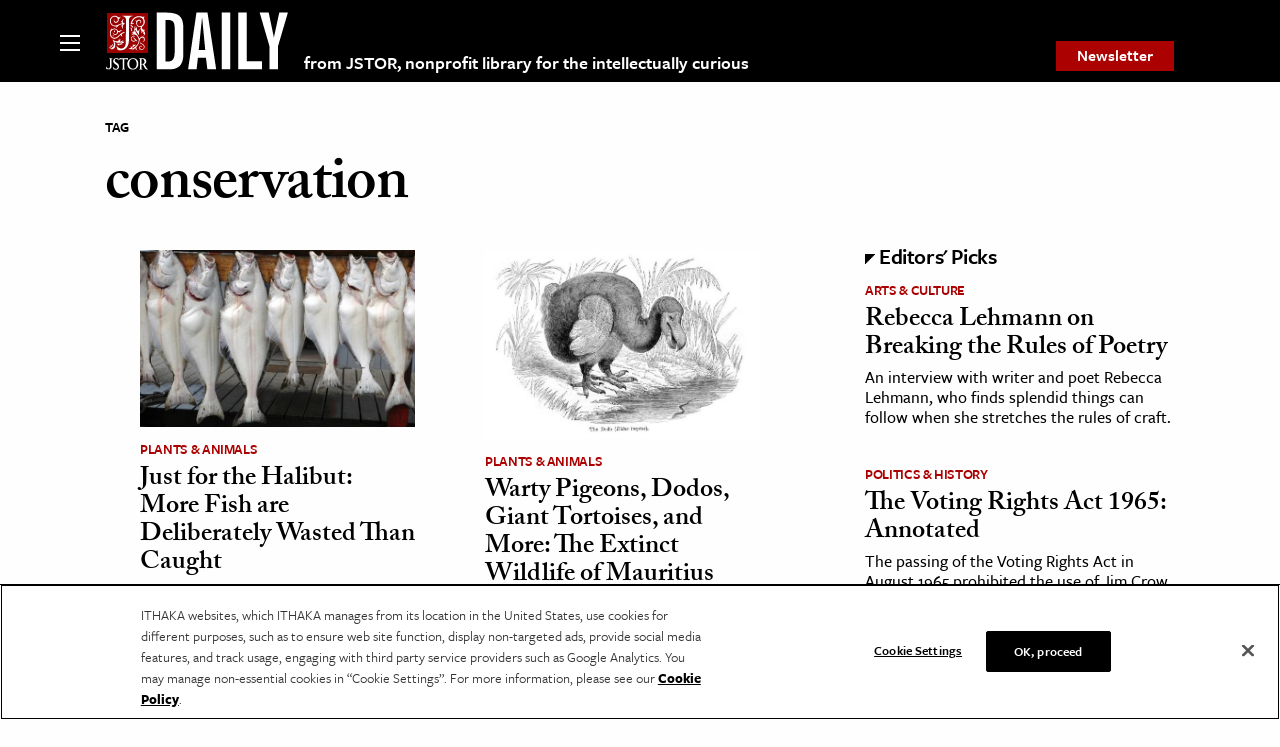

--- FILE ---
content_type: text/html; charset=utf-8
request_url: https://www.google.com/recaptcha/api2/anchor?ar=1&k=6Lfm4tgrAAAAADiGWR9xu848P_5K6B55HHfQmRy_&co=aHR0cHM6Ly9kYWlseS5qc3Rvci5vcmc6NDQz&hl=en&v=N67nZn4AqZkNcbeMu4prBgzg&size=invisible&anchor-ms=20000&execute-ms=30000&cb=y9902lsxeb96
body_size: 48452
content:
<!DOCTYPE HTML><html dir="ltr" lang="en"><head><meta http-equiv="Content-Type" content="text/html; charset=UTF-8">
<meta http-equiv="X-UA-Compatible" content="IE=edge">
<title>reCAPTCHA</title>
<style type="text/css">
/* cyrillic-ext */
@font-face {
  font-family: 'Roboto';
  font-style: normal;
  font-weight: 400;
  font-stretch: 100%;
  src: url(//fonts.gstatic.com/s/roboto/v48/KFO7CnqEu92Fr1ME7kSn66aGLdTylUAMa3GUBHMdazTgWw.woff2) format('woff2');
  unicode-range: U+0460-052F, U+1C80-1C8A, U+20B4, U+2DE0-2DFF, U+A640-A69F, U+FE2E-FE2F;
}
/* cyrillic */
@font-face {
  font-family: 'Roboto';
  font-style: normal;
  font-weight: 400;
  font-stretch: 100%;
  src: url(//fonts.gstatic.com/s/roboto/v48/KFO7CnqEu92Fr1ME7kSn66aGLdTylUAMa3iUBHMdazTgWw.woff2) format('woff2');
  unicode-range: U+0301, U+0400-045F, U+0490-0491, U+04B0-04B1, U+2116;
}
/* greek-ext */
@font-face {
  font-family: 'Roboto';
  font-style: normal;
  font-weight: 400;
  font-stretch: 100%;
  src: url(//fonts.gstatic.com/s/roboto/v48/KFO7CnqEu92Fr1ME7kSn66aGLdTylUAMa3CUBHMdazTgWw.woff2) format('woff2');
  unicode-range: U+1F00-1FFF;
}
/* greek */
@font-face {
  font-family: 'Roboto';
  font-style: normal;
  font-weight: 400;
  font-stretch: 100%;
  src: url(//fonts.gstatic.com/s/roboto/v48/KFO7CnqEu92Fr1ME7kSn66aGLdTylUAMa3-UBHMdazTgWw.woff2) format('woff2');
  unicode-range: U+0370-0377, U+037A-037F, U+0384-038A, U+038C, U+038E-03A1, U+03A3-03FF;
}
/* math */
@font-face {
  font-family: 'Roboto';
  font-style: normal;
  font-weight: 400;
  font-stretch: 100%;
  src: url(//fonts.gstatic.com/s/roboto/v48/KFO7CnqEu92Fr1ME7kSn66aGLdTylUAMawCUBHMdazTgWw.woff2) format('woff2');
  unicode-range: U+0302-0303, U+0305, U+0307-0308, U+0310, U+0312, U+0315, U+031A, U+0326-0327, U+032C, U+032F-0330, U+0332-0333, U+0338, U+033A, U+0346, U+034D, U+0391-03A1, U+03A3-03A9, U+03B1-03C9, U+03D1, U+03D5-03D6, U+03F0-03F1, U+03F4-03F5, U+2016-2017, U+2034-2038, U+203C, U+2040, U+2043, U+2047, U+2050, U+2057, U+205F, U+2070-2071, U+2074-208E, U+2090-209C, U+20D0-20DC, U+20E1, U+20E5-20EF, U+2100-2112, U+2114-2115, U+2117-2121, U+2123-214F, U+2190, U+2192, U+2194-21AE, U+21B0-21E5, U+21F1-21F2, U+21F4-2211, U+2213-2214, U+2216-22FF, U+2308-230B, U+2310, U+2319, U+231C-2321, U+2336-237A, U+237C, U+2395, U+239B-23B7, U+23D0, U+23DC-23E1, U+2474-2475, U+25AF, U+25B3, U+25B7, U+25BD, U+25C1, U+25CA, U+25CC, U+25FB, U+266D-266F, U+27C0-27FF, U+2900-2AFF, U+2B0E-2B11, U+2B30-2B4C, U+2BFE, U+3030, U+FF5B, U+FF5D, U+1D400-1D7FF, U+1EE00-1EEFF;
}
/* symbols */
@font-face {
  font-family: 'Roboto';
  font-style: normal;
  font-weight: 400;
  font-stretch: 100%;
  src: url(//fonts.gstatic.com/s/roboto/v48/KFO7CnqEu92Fr1ME7kSn66aGLdTylUAMaxKUBHMdazTgWw.woff2) format('woff2');
  unicode-range: U+0001-000C, U+000E-001F, U+007F-009F, U+20DD-20E0, U+20E2-20E4, U+2150-218F, U+2190, U+2192, U+2194-2199, U+21AF, U+21E6-21F0, U+21F3, U+2218-2219, U+2299, U+22C4-22C6, U+2300-243F, U+2440-244A, U+2460-24FF, U+25A0-27BF, U+2800-28FF, U+2921-2922, U+2981, U+29BF, U+29EB, U+2B00-2BFF, U+4DC0-4DFF, U+FFF9-FFFB, U+10140-1018E, U+10190-1019C, U+101A0, U+101D0-101FD, U+102E0-102FB, U+10E60-10E7E, U+1D2C0-1D2D3, U+1D2E0-1D37F, U+1F000-1F0FF, U+1F100-1F1AD, U+1F1E6-1F1FF, U+1F30D-1F30F, U+1F315, U+1F31C, U+1F31E, U+1F320-1F32C, U+1F336, U+1F378, U+1F37D, U+1F382, U+1F393-1F39F, U+1F3A7-1F3A8, U+1F3AC-1F3AF, U+1F3C2, U+1F3C4-1F3C6, U+1F3CA-1F3CE, U+1F3D4-1F3E0, U+1F3ED, U+1F3F1-1F3F3, U+1F3F5-1F3F7, U+1F408, U+1F415, U+1F41F, U+1F426, U+1F43F, U+1F441-1F442, U+1F444, U+1F446-1F449, U+1F44C-1F44E, U+1F453, U+1F46A, U+1F47D, U+1F4A3, U+1F4B0, U+1F4B3, U+1F4B9, U+1F4BB, U+1F4BF, U+1F4C8-1F4CB, U+1F4D6, U+1F4DA, U+1F4DF, U+1F4E3-1F4E6, U+1F4EA-1F4ED, U+1F4F7, U+1F4F9-1F4FB, U+1F4FD-1F4FE, U+1F503, U+1F507-1F50B, U+1F50D, U+1F512-1F513, U+1F53E-1F54A, U+1F54F-1F5FA, U+1F610, U+1F650-1F67F, U+1F687, U+1F68D, U+1F691, U+1F694, U+1F698, U+1F6AD, U+1F6B2, U+1F6B9-1F6BA, U+1F6BC, U+1F6C6-1F6CF, U+1F6D3-1F6D7, U+1F6E0-1F6EA, U+1F6F0-1F6F3, U+1F6F7-1F6FC, U+1F700-1F7FF, U+1F800-1F80B, U+1F810-1F847, U+1F850-1F859, U+1F860-1F887, U+1F890-1F8AD, U+1F8B0-1F8BB, U+1F8C0-1F8C1, U+1F900-1F90B, U+1F93B, U+1F946, U+1F984, U+1F996, U+1F9E9, U+1FA00-1FA6F, U+1FA70-1FA7C, U+1FA80-1FA89, U+1FA8F-1FAC6, U+1FACE-1FADC, U+1FADF-1FAE9, U+1FAF0-1FAF8, U+1FB00-1FBFF;
}
/* vietnamese */
@font-face {
  font-family: 'Roboto';
  font-style: normal;
  font-weight: 400;
  font-stretch: 100%;
  src: url(//fonts.gstatic.com/s/roboto/v48/KFO7CnqEu92Fr1ME7kSn66aGLdTylUAMa3OUBHMdazTgWw.woff2) format('woff2');
  unicode-range: U+0102-0103, U+0110-0111, U+0128-0129, U+0168-0169, U+01A0-01A1, U+01AF-01B0, U+0300-0301, U+0303-0304, U+0308-0309, U+0323, U+0329, U+1EA0-1EF9, U+20AB;
}
/* latin-ext */
@font-face {
  font-family: 'Roboto';
  font-style: normal;
  font-weight: 400;
  font-stretch: 100%;
  src: url(//fonts.gstatic.com/s/roboto/v48/KFO7CnqEu92Fr1ME7kSn66aGLdTylUAMa3KUBHMdazTgWw.woff2) format('woff2');
  unicode-range: U+0100-02BA, U+02BD-02C5, U+02C7-02CC, U+02CE-02D7, U+02DD-02FF, U+0304, U+0308, U+0329, U+1D00-1DBF, U+1E00-1E9F, U+1EF2-1EFF, U+2020, U+20A0-20AB, U+20AD-20C0, U+2113, U+2C60-2C7F, U+A720-A7FF;
}
/* latin */
@font-face {
  font-family: 'Roboto';
  font-style: normal;
  font-weight: 400;
  font-stretch: 100%;
  src: url(//fonts.gstatic.com/s/roboto/v48/KFO7CnqEu92Fr1ME7kSn66aGLdTylUAMa3yUBHMdazQ.woff2) format('woff2');
  unicode-range: U+0000-00FF, U+0131, U+0152-0153, U+02BB-02BC, U+02C6, U+02DA, U+02DC, U+0304, U+0308, U+0329, U+2000-206F, U+20AC, U+2122, U+2191, U+2193, U+2212, U+2215, U+FEFF, U+FFFD;
}
/* cyrillic-ext */
@font-face {
  font-family: 'Roboto';
  font-style: normal;
  font-weight: 500;
  font-stretch: 100%;
  src: url(//fonts.gstatic.com/s/roboto/v48/KFO7CnqEu92Fr1ME7kSn66aGLdTylUAMa3GUBHMdazTgWw.woff2) format('woff2');
  unicode-range: U+0460-052F, U+1C80-1C8A, U+20B4, U+2DE0-2DFF, U+A640-A69F, U+FE2E-FE2F;
}
/* cyrillic */
@font-face {
  font-family: 'Roboto';
  font-style: normal;
  font-weight: 500;
  font-stretch: 100%;
  src: url(//fonts.gstatic.com/s/roboto/v48/KFO7CnqEu92Fr1ME7kSn66aGLdTylUAMa3iUBHMdazTgWw.woff2) format('woff2');
  unicode-range: U+0301, U+0400-045F, U+0490-0491, U+04B0-04B1, U+2116;
}
/* greek-ext */
@font-face {
  font-family: 'Roboto';
  font-style: normal;
  font-weight: 500;
  font-stretch: 100%;
  src: url(//fonts.gstatic.com/s/roboto/v48/KFO7CnqEu92Fr1ME7kSn66aGLdTylUAMa3CUBHMdazTgWw.woff2) format('woff2');
  unicode-range: U+1F00-1FFF;
}
/* greek */
@font-face {
  font-family: 'Roboto';
  font-style: normal;
  font-weight: 500;
  font-stretch: 100%;
  src: url(//fonts.gstatic.com/s/roboto/v48/KFO7CnqEu92Fr1ME7kSn66aGLdTylUAMa3-UBHMdazTgWw.woff2) format('woff2');
  unicode-range: U+0370-0377, U+037A-037F, U+0384-038A, U+038C, U+038E-03A1, U+03A3-03FF;
}
/* math */
@font-face {
  font-family: 'Roboto';
  font-style: normal;
  font-weight: 500;
  font-stretch: 100%;
  src: url(//fonts.gstatic.com/s/roboto/v48/KFO7CnqEu92Fr1ME7kSn66aGLdTylUAMawCUBHMdazTgWw.woff2) format('woff2');
  unicode-range: U+0302-0303, U+0305, U+0307-0308, U+0310, U+0312, U+0315, U+031A, U+0326-0327, U+032C, U+032F-0330, U+0332-0333, U+0338, U+033A, U+0346, U+034D, U+0391-03A1, U+03A3-03A9, U+03B1-03C9, U+03D1, U+03D5-03D6, U+03F0-03F1, U+03F4-03F5, U+2016-2017, U+2034-2038, U+203C, U+2040, U+2043, U+2047, U+2050, U+2057, U+205F, U+2070-2071, U+2074-208E, U+2090-209C, U+20D0-20DC, U+20E1, U+20E5-20EF, U+2100-2112, U+2114-2115, U+2117-2121, U+2123-214F, U+2190, U+2192, U+2194-21AE, U+21B0-21E5, U+21F1-21F2, U+21F4-2211, U+2213-2214, U+2216-22FF, U+2308-230B, U+2310, U+2319, U+231C-2321, U+2336-237A, U+237C, U+2395, U+239B-23B7, U+23D0, U+23DC-23E1, U+2474-2475, U+25AF, U+25B3, U+25B7, U+25BD, U+25C1, U+25CA, U+25CC, U+25FB, U+266D-266F, U+27C0-27FF, U+2900-2AFF, U+2B0E-2B11, U+2B30-2B4C, U+2BFE, U+3030, U+FF5B, U+FF5D, U+1D400-1D7FF, U+1EE00-1EEFF;
}
/* symbols */
@font-face {
  font-family: 'Roboto';
  font-style: normal;
  font-weight: 500;
  font-stretch: 100%;
  src: url(//fonts.gstatic.com/s/roboto/v48/KFO7CnqEu92Fr1ME7kSn66aGLdTylUAMaxKUBHMdazTgWw.woff2) format('woff2');
  unicode-range: U+0001-000C, U+000E-001F, U+007F-009F, U+20DD-20E0, U+20E2-20E4, U+2150-218F, U+2190, U+2192, U+2194-2199, U+21AF, U+21E6-21F0, U+21F3, U+2218-2219, U+2299, U+22C4-22C6, U+2300-243F, U+2440-244A, U+2460-24FF, U+25A0-27BF, U+2800-28FF, U+2921-2922, U+2981, U+29BF, U+29EB, U+2B00-2BFF, U+4DC0-4DFF, U+FFF9-FFFB, U+10140-1018E, U+10190-1019C, U+101A0, U+101D0-101FD, U+102E0-102FB, U+10E60-10E7E, U+1D2C0-1D2D3, U+1D2E0-1D37F, U+1F000-1F0FF, U+1F100-1F1AD, U+1F1E6-1F1FF, U+1F30D-1F30F, U+1F315, U+1F31C, U+1F31E, U+1F320-1F32C, U+1F336, U+1F378, U+1F37D, U+1F382, U+1F393-1F39F, U+1F3A7-1F3A8, U+1F3AC-1F3AF, U+1F3C2, U+1F3C4-1F3C6, U+1F3CA-1F3CE, U+1F3D4-1F3E0, U+1F3ED, U+1F3F1-1F3F3, U+1F3F5-1F3F7, U+1F408, U+1F415, U+1F41F, U+1F426, U+1F43F, U+1F441-1F442, U+1F444, U+1F446-1F449, U+1F44C-1F44E, U+1F453, U+1F46A, U+1F47D, U+1F4A3, U+1F4B0, U+1F4B3, U+1F4B9, U+1F4BB, U+1F4BF, U+1F4C8-1F4CB, U+1F4D6, U+1F4DA, U+1F4DF, U+1F4E3-1F4E6, U+1F4EA-1F4ED, U+1F4F7, U+1F4F9-1F4FB, U+1F4FD-1F4FE, U+1F503, U+1F507-1F50B, U+1F50D, U+1F512-1F513, U+1F53E-1F54A, U+1F54F-1F5FA, U+1F610, U+1F650-1F67F, U+1F687, U+1F68D, U+1F691, U+1F694, U+1F698, U+1F6AD, U+1F6B2, U+1F6B9-1F6BA, U+1F6BC, U+1F6C6-1F6CF, U+1F6D3-1F6D7, U+1F6E0-1F6EA, U+1F6F0-1F6F3, U+1F6F7-1F6FC, U+1F700-1F7FF, U+1F800-1F80B, U+1F810-1F847, U+1F850-1F859, U+1F860-1F887, U+1F890-1F8AD, U+1F8B0-1F8BB, U+1F8C0-1F8C1, U+1F900-1F90B, U+1F93B, U+1F946, U+1F984, U+1F996, U+1F9E9, U+1FA00-1FA6F, U+1FA70-1FA7C, U+1FA80-1FA89, U+1FA8F-1FAC6, U+1FACE-1FADC, U+1FADF-1FAE9, U+1FAF0-1FAF8, U+1FB00-1FBFF;
}
/* vietnamese */
@font-face {
  font-family: 'Roboto';
  font-style: normal;
  font-weight: 500;
  font-stretch: 100%;
  src: url(//fonts.gstatic.com/s/roboto/v48/KFO7CnqEu92Fr1ME7kSn66aGLdTylUAMa3OUBHMdazTgWw.woff2) format('woff2');
  unicode-range: U+0102-0103, U+0110-0111, U+0128-0129, U+0168-0169, U+01A0-01A1, U+01AF-01B0, U+0300-0301, U+0303-0304, U+0308-0309, U+0323, U+0329, U+1EA0-1EF9, U+20AB;
}
/* latin-ext */
@font-face {
  font-family: 'Roboto';
  font-style: normal;
  font-weight: 500;
  font-stretch: 100%;
  src: url(//fonts.gstatic.com/s/roboto/v48/KFO7CnqEu92Fr1ME7kSn66aGLdTylUAMa3KUBHMdazTgWw.woff2) format('woff2');
  unicode-range: U+0100-02BA, U+02BD-02C5, U+02C7-02CC, U+02CE-02D7, U+02DD-02FF, U+0304, U+0308, U+0329, U+1D00-1DBF, U+1E00-1E9F, U+1EF2-1EFF, U+2020, U+20A0-20AB, U+20AD-20C0, U+2113, U+2C60-2C7F, U+A720-A7FF;
}
/* latin */
@font-face {
  font-family: 'Roboto';
  font-style: normal;
  font-weight: 500;
  font-stretch: 100%;
  src: url(//fonts.gstatic.com/s/roboto/v48/KFO7CnqEu92Fr1ME7kSn66aGLdTylUAMa3yUBHMdazQ.woff2) format('woff2');
  unicode-range: U+0000-00FF, U+0131, U+0152-0153, U+02BB-02BC, U+02C6, U+02DA, U+02DC, U+0304, U+0308, U+0329, U+2000-206F, U+20AC, U+2122, U+2191, U+2193, U+2212, U+2215, U+FEFF, U+FFFD;
}
/* cyrillic-ext */
@font-face {
  font-family: 'Roboto';
  font-style: normal;
  font-weight: 900;
  font-stretch: 100%;
  src: url(//fonts.gstatic.com/s/roboto/v48/KFO7CnqEu92Fr1ME7kSn66aGLdTylUAMa3GUBHMdazTgWw.woff2) format('woff2');
  unicode-range: U+0460-052F, U+1C80-1C8A, U+20B4, U+2DE0-2DFF, U+A640-A69F, U+FE2E-FE2F;
}
/* cyrillic */
@font-face {
  font-family: 'Roboto';
  font-style: normal;
  font-weight: 900;
  font-stretch: 100%;
  src: url(//fonts.gstatic.com/s/roboto/v48/KFO7CnqEu92Fr1ME7kSn66aGLdTylUAMa3iUBHMdazTgWw.woff2) format('woff2');
  unicode-range: U+0301, U+0400-045F, U+0490-0491, U+04B0-04B1, U+2116;
}
/* greek-ext */
@font-face {
  font-family: 'Roboto';
  font-style: normal;
  font-weight: 900;
  font-stretch: 100%;
  src: url(//fonts.gstatic.com/s/roboto/v48/KFO7CnqEu92Fr1ME7kSn66aGLdTylUAMa3CUBHMdazTgWw.woff2) format('woff2');
  unicode-range: U+1F00-1FFF;
}
/* greek */
@font-face {
  font-family: 'Roboto';
  font-style: normal;
  font-weight: 900;
  font-stretch: 100%;
  src: url(//fonts.gstatic.com/s/roboto/v48/KFO7CnqEu92Fr1ME7kSn66aGLdTylUAMa3-UBHMdazTgWw.woff2) format('woff2');
  unicode-range: U+0370-0377, U+037A-037F, U+0384-038A, U+038C, U+038E-03A1, U+03A3-03FF;
}
/* math */
@font-face {
  font-family: 'Roboto';
  font-style: normal;
  font-weight: 900;
  font-stretch: 100%;
  src: url(//fonts.gstatic.com/s/roboto/v48/KFO7CnqEu92Fr1ME7kSn66aGLdTylUAMawCUBHMdazTgWw.woff2) format('woff2');
  unicode-range: U+0302-0303, U+0305, U+0307-0308, U+0310, U+0312, U+0315, U+031A, U+0326-0327, U+032C, U+032F-0330, U+0332-0333, U+0338, U+033A, U+0346, U+034D, U+0391-03A1, U+03A3-03A9, U+03B1-03C9, U+03D1, U+03D5-03D6, U+03F0-03F1, U+03F4-03F5, U+2016-2017, U+2034-2038, U+203C, U+2040, U+2043, U+2047, U+2050, U+2057, U+205F, U+2070-2071, U+2074-208E, U+2090-209C, U+20D0-20DC, U+20E1, U+20E5-20EF, U+2100-2112, U+2114-2115, U+2117-2121, U+2123-214F, U+2190, U+2192, U+2194-21AE, U+21B0-21E5, U+21F1-21F2, U+21F4-2211, U+2213-2214, U+2216-22FF, U+2308-230B, U+2310, U+2319, U+231C-2321, U+2336-237A, U+237C, U+2395, U+239B-23B7, U+23D0, U+23DC-23E1, U+2474-2475, U+25AF, U+25B3, U+25B7, U+25BD, U+25C1, U+25CA, U+25CC, U+25FB, U+266D-266F, U+27C0-27FF, U+2900-2AFF, U+2B0E-2B11, U+2B30-2B4C, U+2BFE, U+3030, U+FF5B, U+FF5D, U+1D400-1D7FF, U+1EE00-1EEFF;
}
/* symbols */
@font-face {
  font-family: 'Roboto';
  font-style: normal;
  font-weight: 900;
  font-stretch: 100%;
  src: url(//fonts.gstatic.com/s/roboto/v48/KFO7CnqEu92Fr1ME7kSn66aGLdTylUAMaxKUBHMdazTgWw.woff2) format('woff2');
  unicode-range: U+0001-000C, U+000E-001F, U+007F-009F, U+20DD-20E0, U+20E2-20E4, U+2150-218F, U+2190, U+2192, U+2194-2199, U+21AF, U+21E6-21F0, U+21F3, U+2218-2219, U+2299, U+22C4-22C6, U+2300-243F, U+2440-244A, U+2460-24FF, U+25A0-27BF, U+2800-28FF, U+2921-2922, U+2981, U+29BF, U+29EB, U+2B00-2BFF, U+4DC0-4DFF, U+FFF9-FFFB, U+10140-1018E, U+10190-1019C, U+101A0, U+101D0-101FD, U+102E0-102FB, U+10E60-10E7E, U+1D2C0-1D2D3, U+1D2E0-1D37F, U+1F000-1F0FF, U+1F100-1F1AD, U+1F1E6-1F1FF, U+1F30D-1F30F, U+1F315, U+1F31C, U+1F31E, U+1F320-1F32C, U+1F336, U+1F378, U+1F37D, U+1F382, U+1F393-1F39F, U+1F3A7-1F3A8, U+1F3AC-1F3AF, U+1F3C2, U+1F3C4-1F3C6, U+1F3CA-1F3CE, U+1F3D4-1F3E0, U+1F3ED, U+1F3F1-1F3F3, U+1F3F5-1F3F7, U+1F408, U+1F415, U+1F41F, U+1F426, U+1F43F, U+1F441-1F442, U+1F444, U+1F446-1F449, U+1F44C-1F44E, U+1F453, U+1F46A, U+1F47D, U+1F4A3, U+1F4B0, U+1F4B3, U+1F4B9, U+1F4BB, U+1F4BF, U+1F4C8-1F4CB, U+1F4D6, U+1F4DA, U+1F4DF, U+1F4E3-1F4E6, U+1F4EA-1F4ED, U+1F4F7, U+1F4F9-1F4FB, U+1F4FD-1F4FE, U+1F503, U+1F507-1F50B, U+1F50D, U+1F512-1F513, U+1F53E-1F54A, U+1F54F-1F5FA, U+1F610, U+1F650-1F67F, U+1F687, U+1F68D, U+1F691, U+1F694, U+1F698, U+1F6AD, U+1F6B2, U+1F6B9-1F6BA, U+1F6BC, U+1F6C6-1F6CF, U+1F6D3-1F6D7, U+1F6E0-1F6EA, U+1F6F0-1F6F3, U+1F6F7-1F6FC, U+1F700-1F7FF, U+1F800-1F80B, U+1F810-1F847, U+1F850-1F859, U+1F860-1F887, U+1F890-1F8AD, U+1F8B0-1F8BB, U+1F8C0-1F8C1, U+1F900-1F90B, U+1F93B, U+1F946, U+1F984, U+1F996, U+1F9E9, U+1FA00-1FA6F, U+1FA70-1FA7C, U+1FA80-1FA89, U+1FA8F-1FAC6, U+1FACE-1FADC, U+1FADF-1FAE9, U+1FAF0-1FAF8, U+1FB00-1FBFF;
}
/* vietnamese */
@font-face {
  font-family: 'Roboto';
  font-style: normal;
  font-weight: 900;
  font-stretch: 100%;
  src: url(//fonts.gstatic.com/s/roboto/v48/KFO7CnqEu92Fr1ME7kSn66aGLdTylUAMa3OUBHMdazTgWw.woff2) format('woff2');
  unicode-range: U+0102-0103, U+0110-0111, U+0128-0129, U+0168-0169, U+01A0-01A1, U+01AF-01B0, U+0300-0301, U+0303-0304, U+0308-0309, U+0323, U+0329, U+1EA0-1EF9, U+20AB;
}
/* latin-ext */
@font-face {
  font-family: 'Roboto';
  font-style: normal;
  font-weight: 900;
  font-stretch: 100%;
  src: url(//fonts.gstatic.com/s/roboto/v48/KFO7CnqEu92Fr1ME7kSn66aGLdTylUAMa3KUBHMdazTgWw.woff2) format('woff2');
  unicode-range: U+0100-02BA, U+02BD-02C5, U+02C7-02CC, U+02CE-02D7, U+02DD-02FF, U+0304, U+0308, U+0329, U+1D00-1DBF, U+1E00-1E9F, U+1EF2-1EFF, U+2020, U+20A0-20AB, U+20AD-20C0, U+2113, U+2C60-2C7F, U+A720-A7FF;
}
/* latin */
@font-face {
  font-family: 'Roboto';
  font-style: normal;
  font-weight: 900;
  font-stretch: 100%;
  src: url(//fonts.gstatic.com/s/roboto/v48/KFO7CnqEu92Fr1ME7kSn66aGLdTylUAMa3yUBHMdazQ.woff2) format('woff2');
  unicode-range: U+0000-00FF, U+0131, U+0152-0153, U+02BB-02BC, U+02C6, U+02DA, U+02DC, U+0304, U+0308, U+0329, U+2000-206F, U+20AC, U+2122, U+2191, U+2193, U+2212, U+2215, U+FEFF, U+FFFD;
}

</style>
<link rel="stylesheet" type="text/css" href="https://www.gstatic.com/recaptcha/releases/N67nZn4AqZkNcbeMu4prBgzg/styles__ltr.css">
<script nonce="ZYpCGZ08G2iuCfq6nwLLeg" type="text/javascript">window['__recaptcha_api'] = 'https://www.google.com/recaptcha/api2/';</script>
<script type="text/javascript" src="https://www.gstatic.com/recaptcha/releases/N67nZn4AqZkNcbeMu4prBgzg/recaptcha__en.js" nonce="ZYpCGZ08G2iuCfq6nwLLeg">
      
    </script></head>
<body><div id="rc-anchor-alert" class="rc-anchor-alert"></div>
<input type="hidden" id="recaptcha-token" value="[base64]">
<script type="text/javascript" nonce="ZYpCGZ08G2iuCfq6nwLLeg">
      recaptcha.anchor.Main.init("[\x22ainput\x22,[\x22bgdata\x22,\x22\x22,\[base64]/[base64]/[base64]/[base64]/[base64]/[base64]/KGcoTywyNTMsTy5PKSxVRyhPLEMpKTpnKE8sMjUzLEMpLE8pKSxsKSksTykpfSxieT1mdW5jdGlvbihDLE8sdSxsKXtmb3IobD0odT1SKEMpLDApO08+MDtPLS0pbD1sPDw4fFooQyk7ZyhDLHUsbCl9LFVHPWZ1bmN0aW9uKEMsTyl7Qy5pLmxlbmd0aD4xMDQ/[base64]/[base64]/[base64]/[base64]/[base64]/[base64]/[base64]\\u003d\x22,\[base64]\\u003d\x22,\x22w5zDo2/[base64]/wpHDkSF2SCEVfcO9wpEFwoLCg8KuaMONwq/[base64]/Wzx0WMOQw5w+BAvCscOBBcONw44JcHXDvhfCm33CocKxwoDDukl/VFwXw4dpCCbDjQtAwq0+F8KGw5PDhUTCtcOtw7FlwonCjcK3QsKUcVXCgsOaw4PDm8OgcMOqw6PCkcKfw50XwrQywo9xwo/[base64]/wpI6wpYmw5fDi8KsGwbDpRFITcOdUDPCjcKYLivDoMONLsKVw6NMwpLDpynDgl/CljbCknHCuEfDosK8PR8Sw4NTw74YAsKUQcKSNy9EJBzCpS/DkRnDqmbDvGbDssK5woFfwpzCmsKtHGPDnCrCm8KlGTTCm0nDjMKtw7klBsKBEHY5w4PCgETDvQzDrcKWWcOhwqfDswUGTnbCmDPDi0HCnjIAWArChcOmwr4Bw5TDrMKQVw/CsQZOKmTDgMKowoLDpn3DrMOFEQPDp8OSDEB1w5VCw5/Dr8KMYWDClsO3OysAQcKqGzfDgBXDpMOvSEjCnggZMMK5wqLCgMKXWsOvw4fCny51wpFWwqpnNy3CoMO2LcK3wpp7Ek5IFTNIDMKNNhYHYn7Dv2VZJDlXwrHCmTPCpsKPw5TDs8Okw6ldBDPCosOFw7Q7fxfCj8OwXRFbwqAlQ05ZKsOHw73DncKyw7Uew50WRQ/CtngKH8Kqw5V2XcKpw5JHwqZbf8KTw75pNl4Zw41WXsKVw7xSw4DCjcKuGnzCrMKUbC8tw4w9w6BpXQ3CssOsG3XDmy06MBYUVgImwrw1YhDCqFfDn8KXJgBSJ8KgF8Kdwr1cdCjDqEDCuXEuwrEZeErDqcOjwoTDjBnDvcOvVcK/w4AiEh57EjbDm216wpjCu8OiMw/DiMKTLCZTFcOlw5TDt8KMw7/CuiDCq8OaLUzCosKaw649wo3CpDfCvcOuI8O9w7hne1Eww5DCog1+WynDuDQTdDI7w4wlw63DtMOzw6UQImIwJDJ5wqnDtXbCmFICA8K5NgbDrMObSQjDhDfDoMKCcgZcVsKBw43DjVsHw4DCrsOlQMOiw4HCmcOJw5F/w5DDgcKCWW/Cl2RHwqnDj8KYw5Q6IVvClMKAeMKAw6siKsOXw7nCj8Oxw4TCpcOhM8OZwobDqsKHdRw7FgJHHEAIwrEZbh4vJl4sSsKQLMOfSFbClMOESxwAw7/DkjHCtsKnF8OhJcOlwq/ClXopQQBFw5ZGPsKqw48kLcOsw4fClWjCjy1ew5zDjnsbw59vLnNgwpPClcKyE0vDssKJOcOsacO1VcOmw7/[base64]/Dt8Odw5Aawp/[base64]/w4DCtcO/wrbCtzl+wqXDr8OxwrN9w7MBw5ArMHUbw6jDpcKiLRrCs8OUSBPDpmDDtMOBEmJOwqMrwrpPw61kw73Dpikiw7Q/AsOAw4UPwrvDuid+b8OHwpTDncOOH8KraAB8XWI5WgrCqcONa8ObNcKpw58BZMOKB8OdWsKqOMKlwrHClTvDqgp0aybCp8K0QBjDvMOHw6HCtMOFbCLDqMOnUgV4YH3Di0ZnwoTCn8KAasOAWsOyw6/[base64]/CkMKRwqcHEsKMG8O/wq0xw63CmcKfaMKjw40qw6Egw7lGdHfDgCBbwp4Two4QwrLDt8K4MMOuwoXDrCgzwrNmRsOdGF7ChBJSw4ASJ0daw5rCpEVyRcKmdMOlWcKCJ8KwQkrChgvDqsOAMMKWBlXCsn7DtcKmCMKvw59kAsKxF8KxwoTCicKhwqs5XcOiwp/DpBvCpMOtwoHDrcOIYBdqGV3Cj3/DmCkQUcOUFwrCrsKBw4wQOCE6woXDosKMdDLDvl58w7PCmDwWcMK+W8Ogw4BWwqJLSAQ2wpjCpQ3CqsKTBS4kZQAcAnnCqMOBcwHDh3fCqVolSMOSw5PCn8OsLABkwpg9worChx1md2HCsDcRw5xewqtPL38eF8Owwo/CgcKrwppbw5TDq8KXJAHCm8O+w5BkwqDCkGPCrcOcGwXCp8KawqZbw44vwpXCisKcwqo3w4/DrWPDiMOrwrlvDTzCvMKiPF/[base64]/DgcK8CcOSw4/DgsO5w49VwoADw4YsODDCjcK6f8KiSMOOUFTDk0bCosK/wpbDrBg/wpFRw4nDhcOtwql0wonChsKHV8KJG8K+GcKvF2jDkXFSwqTDkUVjeSvCucOod3JkPsOZHcKBw65yWnbDkMKiAMOoci3Dr23CicKXw4XCm2d9woktwr5dw5bDtgLCgsKnMSg9woQiwqrDtcKYwojCgcK7wpJ0wo7Dn8KYw6zDg8Kxwr3DuR/Cj15FJTQ7wprDnsOHw5EDTlQKXxnDgjpAOsKswocdw5rDnsKAw5jDpsO4wr89w6IpNcOTwoo2w4ptI8OPwo/CqkrDisOHw7nDj8KcIMKTUMKMwqUcC8KUVMOJYibChMOjwq/[base64]/[base64]/CvsKvwrdzwppqwprDvMOBwqfCu1Ulw5Exwo8eL8OwPMOiHiwsAsOzw4DCvXgsb2DDlsK3VDpue8OHXQYfwo10b33DjMKPJcKbWjzDo3bDrQodMsONwp4IS1cGO1/[base64]/[base64]/[base64]/[base64]/alDDncOkw5bCtMOxwrUla3ldwqNEwrrDnsO9w7YZwoY7wpTCokYjw65rw7ZZw5Yww61fw6PCnMK4C2jCu110wrB/[base64]/[base64]/DlwjDtkFew6/Dn2tyw6jCmcOJSFFRw6DCh8Kcw5kSw6FNw4wrdcObwq7DtyrDjETDvyJlwrDCjGjDgcK6w4EMwpk+GcK6wrzCssKYwoNlw4Zaw4DChU/Dhj5tRzHCmsO9w5zCn8KdNMO5w77DmlbDosO+YsKoHXIHw6XCp8OYG1EBMMKvWBtFwoZkwpxawpEbSMKnNgvCtMKpw7A6cMK4dhkmw6oCwrvCgQULX8KkA0bCgcKNOn3Ck8ODTx8Iwr1bw4EzfcK5w6/CpcOpPcOpXigew6rDksOew7MGC8KJwpN9w4TDrS5cW8OTczXDq8OvaSjDn1fCrAnCucKow6TCrMKVUmPCrMOPeVQdwqsAJQJZw4dcRXvCiTLDrBgXaMOQVcObwrPDlAHDh8O0w5/DpGvDoW3DkEXCosKrw7Rzw6EGL289DcOMwoHCnivCgcOuw5jCojRhQk1/[base64]/[base64]/[base64]/DjsOtw4EiwoN5RlBpwrg6w4nCkDjCmD4yHMOMJ1EZwr1+e8KgOMK8wrTDq24Rw65XwpzDmxXDj3zDgMK/P3/DqznDskFOw6QZVBHDjsKfwr8HOsOywqzDuFjCs2DCgiBXf8KNdsOvVcOxHWQHHH5SwpcxwpTDpiICB8OOwpPDmMKuwoY+DsOSH8OTw68Rw5k7DsKFw7zDrgbDoWXCpMOSaC/ClcOXEsO5woLCj3QXRmHCqXPCuMOsw5xnGcObKcKWwrJUw4ZNRW/CqMK6GcKsMx12w6XDvBRqwqVmdUTDnU9lw6B5w60kwoMKTmbDmCnCq8OQw6vCtMOawr/[base64]/CnTvDoWg6N8KdwpNew57ChBY/w7Btd8O2w7TDpMOeVRTDullwwq/CmH9rwohFYlXDsAXDgcORw7vDmUTDnRXClBEnfMKgwpPDicKuw5nCp3wEwqTDv8KPUDfCrMKlw43CoMOJbAglwr3CjyooBE4Hw77DgcOPwoTClHlMMFjDiQLCj8K7PcKGE1R6w7bDoMKFIMONwrB/w7I+w7XCrXDDrXkZL13DrcKEZcOvw7wKwo3CsHXDvFkVw7zCk3DCpcOPG1wtOg9EZmbDqFh/[base64]/C8KZF8OYOFbDm8OxaGhdw55FYsOsXE3DvkEpwrZmwpkfwrd0fAbCvhrChVzDqwTDvjbDhMOVSXp+aiFhw7nDknxpwqLCtMOIw5Yrwq/DnMOlYGgLw4JEwptvI8KJGmHCgU/DnsOmY01iPkjCiMKXVDrCrFsew4Njw4oVKCkfOmLCpMKLVVXCkMOiYsKbZcO1wqh4a8KuVEARw6HDvHDDji4rw5MzZy1mw7RrwobDjHfDvS0/Tml+w77CocKrw6chwoUSN8K/wrEDwrDCk8OOw5vDuAvDkMOkwrbCokAuFybCi8Oww5JvUMOJw4Vtw6zCtSpxw6d5V1JtFMOUwrNJwqTDocKaw4hKL8KPK8O7V8K0MFRgw4wFw6/CmcOEw53Cg2vCiGBoQU4sw4LCuT8Nw6t/UMKcwrJjasOKHRxBanAaScKYwo7DmzktCMKtwpE5asOoGMKEwqzDrCE3w7zCscKHwqhPw5MZeMO0wp/CgU7CrcKywp3CkMOycMKGFAvDpBbDhB/DrMKcwrnCi8Oaw4BUwoscw7TCpGjCg8KtwrDCr3HCusKpPkA/w4UKw4VpZ8K4wrsUXsKPw6TDjwjDo3rDjmo8w7BvwrbDhTPDk8KpX8OZwrbCmcKmw7QKPCDCkVNswoFnw4xFw59lw7dqBsKpHEXCsMOSw5jCucK/S2YWwqZdXQVXw4vDrnXCoXUyZsOzN1nDglvDhsKSwozDlQsNworCg8Kyw60mR8KawrzDpjDDiVXChjAUwrPDvjbDoCwBWMKhTcK+wrvDsX7DiwLDmsOcwrh6w5wMIcOkw41Fw6w/VcOJwpYOJMKlTHx6QMOhI8OKChtFw6hKwr7CncO3w6dHwqzCoCXDiz1MYUzCqj/Dm8Kww6B8woLDsA7CqDYZwqvCtcKawrPCkgwUwpXDq3nCl8K2GMKow7TDs8KUwpjDmxwkwrkEwovCsMOWRsK1w6/CoGMCMTEuUcKnwqwRHA8ew51oTMKtw7fDusOTIBfCl8OnUMKOXsKBGU1xw5/DssOtRHfDk8OQNU7CvcOhQ8KMwqR/[base64]/CmzxvPMOFw4XCnsOQw4/DtcKlw7RRw7wJwpBIw6tMw6/CsHxIwoJtPiDCksObXMOawrxpw7DDmhNWw7p9w6fDngrDmSrDmMKLwoVgfcOtEsOARRHCh8KUT8KQw4lqw4DCvUtvwrUBGEzDuClQw5MhBR5NZ0TDrcKwwqDDgsOkQC5EwpjCixAPSsOgQwoBw5otwpDCvxjDplrDgUbDocO/[base64]/Dm8K+woE1wo1Tw45dBsK5w4gvQMKnw6UTPEXCozR1KDrClVrCnQQ4w7rCph7DkcKcw4vCnT8zQsKZVmE5f8O/R8OGwpTDk8OQw6Iqwr3Cr8ORDRDDhU1Bw5/Dj3hIV8KAwrFgwrvCqQ3Ci3dbUh1kw53Dm8O2woRxwocIworDmsKuInXDpMK8wocTwqsFLsOBRQ7CvsOXwrnCisOlw73Dp2YywqbDoAsew6NKVgXDvMOKMxUfQyA/ZsONaMOWQ1lYAcOtw4rDk2NYwo0KJlfDkUZUw4/ChVjDocObHSJ/wqrCqiIDw6bChl4ZPlzDqCLDnxLCusOXw7vDicOralbDsi3DssOWOxlFw7jCuFF5w6hhSMKYbcOMABsnwod9Z8OABzs2wp8fwq7DpsKDIcO/XCfCvTvCmUnCslzDnMOMw7LDnMOawqZ6IMOZOhgHQlQtOlnDjWPDnHfDilDCkUNZCMKeJ8OCwrPCiR/CuHfDqMKTXRbCksKqIcKZw47DhcK7dMOoEsKuw4sEP19xw47DlWHChcKew7/ClxPClXbDkiccw6/CssO+wqsZY8KGw7bCszPDpMOQMwPDhMKPwro4amR0O8KVEGtIw6BTXMOcwo/Cn8KeMMKew4XDgcKQw7LCvh1sw45HwoYZwoPChsOwX3TCtBzCvcK1SR0WwqxFwqJQEsOveDc4wqPCpMOmw6k+Kh8EHMO0GMK7J8KIOSIXw4Ibw4h/[base64]/wp3DlMKOI1XDtT1pbcO/wqfDr8KOw5kaw4BYDcOiw4RxRsOgH8Kgw4DDgnErw4PDnMOMb8OEwp1RAgAfwq5Uw5/ClcOZwp3DoQjCmMOyQiDDosOVw5LDgWo9wpVIw6xjCcKew5EQw6fCuhxtHCxJw5PDtH7CkERbwpISwq7DgMKdK8KZwrwUw7NocMOMw6tkwrATw5vDjVHDj8KBw59cNS1hw51JAALDjkPDon5xEy5lw5R2Gzd4wo4cLsOlLsKgwqnDrlnCqcK+woTDu8K6wrhjVg/CkENPwoshPMO+wqfCv2g5K3/ChsO8H8OyKC03w6/Dq1fDuUlFwoNvw7/[base64]/DvMKvMidTwpodLhfCmlLChAfCq8OqUzNxwqzCv33Cs8OWwqTDncKHFDUsTMOEwpXCmBvDlsKWa00Ew6MMwq/DsHHDiQxKJMOmw5vCqMONb1nDvcOBH3PCtcOdbRvCqMObG1jCn35oD8KzXsO1w4XCjMKDwqnDqXzDscK8wq4PdsOAwo9PwpnCmk3Csi3Dm8KaGw/[base64]/Dvi7Dr8KRUMKZw61rw7BRw6LChsOEw5l1Rh/CpSloSBUcwqXDk8KZCMO3wprDsAJfwqZQQRzDlsO6VsOJMcKqYsK8w7/CmHZsw6XCpMKWwrdNwpPCvmLDqMKrXcOZw6V3wq7ChiTCgE9SSQ/[base64]/[base64]/DlcKGbQIgwoATw5nDpcK3TMKaQnzClillw7wPC3jClyMbB8OVwoHDtkXCrFlDasO9USJRwonCkGkOw4hpacKQwpDDnMOiGsOjwp/Cn3jDkzNYw79xw4/[base64]/DvyYtw4nCusKbwobClsOow5c9LUZFMMKWQsKiw6jDvsK7CwXCncK9w5wOKMKbwrdhwqsgwojDtMKKJ8OtNj5aMsOwNEfCu8KncVJ/wpNKwoNiZMKSScOSPElMw7kzwr/CscKgenDDqcKfwpvCulQ+BcKaeSouYcOdCAPDkcONYMKEOcKQJVDDmxnCrsKQPFY2WFduw7cSMyVxw57DgxXClzrClBDCsiozH8OOPmU+w65Jw5LDuMKKwpPCmcKoFz9Uw6nDjwVQwpUmYSNUdCvCmjjCtmTCqsOYwoE0w5/[base64]/[base64]/DpHJQKHfDvMO6bUHCuFNsw7zDnsKHXXjDgsO2woIawrMMMMKnbsKPQGnCmF7CoRcowoJ0THXCoMKXw6rDm8ODw4fCgsOVw6sqwrciwqbCl8KtwoPCo8OgwocMwp/Dn0jCinQgworDr8KHwqjCmsOUwqPDrsOuOW3CrsOqcmM3dcKyBcK+HQ3Ct8KFw64fwo/CusOKwqHDmxdfUcK0HMKxw6/Dt8KiNA7CkkYDw7fDn8K9w7fDpMOXw5B+w5Ykwr/Cg8KQw4jDlcOYWcOweGPDisKJMsORD13Dv8KWKHLCrMODfzfClsKBcMOGScKSwrAYw5xJw6BvwrHCvGrCgsO3fsKKw5/Dgg/[base64]/CmcOiwo/DpXp6JcK5w6J2w4bCssKyJxZUwpvDpXY4TcKww7TCmcOGBMOxw7M7L8OSUcKLVHQGw4IrA8O8wobDjAjCoMOWSQkMYhogw6jCgT5uwrHDvBJYAMK8wqVvEcOpw5vDiVnDtsOFwoDDnGlNNgLDqMK6DX/DhTZlPiXDrMKpwonChcOJwrLCvHfCvsKLLgPCnsKewpAsw4fDk0xMw6UqMcKrJ8K9wpjCpMKAe0Bpw5PDkgwOXh5yMsK6wpplVcO3wpXCnUrDoR1dd8OuJETCt8OrwqzCtcK3wrfDvxhpWTpxcyFlRcKdw7pGH03DvMK/WcKfYxHCpSvClWPCo8O/w7bDuwnDtsKawrPCscODMcOIOsK1aEzCrD4cbcK7wpPDscKvwp/DpsKGw7FowoF6w5/DlMKkGMKawo3ChXjCpMKZckjDnMO9wqU8GwbCv8KeKMKoB8Odw7bDvMK5YAbCsnPChcKCw5V4w45nw4xKbWk4BDt2wpnCjjDCqgFqYh9iw68nXSAtRsOjEzl5w7ktNgJawqYyacKFLcKfUBzDoFnDuMK1w7/[base64]/[base64]/DpynDjDzCoC0qN8OvGcKtSxjDqGfDslskKcKfw7bCucKew7RIWcKjCcOcw6XCucK6M2jDqsOswpIOwr5pw7XCs8Otc2zCicO4CMOrwpHCkcKSwqBWwp09BxjDgcKbZFDCuxbCs0MQYUQ2U8KUw7HCp20Ta2XCusO8UsONOsOOSyM0eBkAIC7DkzfDlcK4wo/[base64]/[base64]/Cs8O/bsK+b1/[base64]/fRxxwrPDvcOywpw2wqFrDVrCosOcIxPDo8KJNMOWwrvDnyoUa8Kgwq8fw58Uw4lKwrAELETDtjfDl8KuJ8OGw4EzfcKkwrTClcOuwr4xw7wfQCUMwq7DuMO6DhBjSgfCl8Ogwrk9wo45Bkgpw5XDm8OUwqTDpx/Cj8O1wp9zJsOBRXllKiNmwpDDu3DCgcK+d8Oqwo4rw7J9w6pmCHHCnWd0I3FGRlTChHbDkcOQwrp7wqHCi8ONWcKHw5www4jDsFjDiBjDhStwYG9nA8KiDmxywrPCslNvb8OBw65/HX/Dsn1/wpISw6taIifDrWENw5LDjsOFwo95CMKFwpsmaCHDqQdCP3RMwr/DqMKWU34uw7jDuMKtwofCh8OEDcKvw7nDgsKXw7ZHw6vDhsOow6E1w53ChcOjw4XChixqw5zCqQvDpsK/L1rCli/DgRzCohRqLMKTF3vDv0luw6s4wp5jw5bDoCBDw58Dw7TDqcOQwptrwpvDg8KPPA8pOcKuf8OlMsKuwpfCjAjCgCvCm34IwrbCr0fCgk0IRMKMw4XCpMK5w47DicORw4nCicOUbcKdwoXDpE/[base64]/[base64]/Dkid9w4TDrijCv8K9wp41VsOHwq16wqYwwqbDj8Olw6vDrsKkN8OyEFYkMcK0DHAvZsK/[base64]/EcKaL8OZZivCqFzDiMOzL8K+L8KRw4x2w7t2SMO+w58rw4liw55oX8Kuw73CnMKhUlkSw5cowo7DuMKBFcOlw7fCvMKOwrl6w7zDr8KawrHCssOCPANDwqN5w4xZHwtMw7pgfsOdJcODw55ywosZwrXCm8KmwpoPM8K/wr7CqcOIH0PDuMKwSypJw59BBXDCk8OpKcOOwqzDvsO4w4XDpiB2w4bCs8K/[base64]/CvFzDjsKeC8K6fgsvVMO/wr3CrQTCoMKieMK3wqzCnHzDpFBmCsKMPWLCq8KhwoVUwo7DoWnDhHNRw6BfWi7DkMKBLsO7w4bDiA1zQjdaQsKiPMKWFhDCv8OnMMKOw7JtcsKrwrZLSsKhwoM/Wm7DhcOSwovCtsO9w5Q8TEFowrfDn0wWf2XCtQErwpt5wpjDh3N2woMlGTt4w48hwonDscKwwoDCnmo2w40gNcK0w6sWJcKtwr/ChcKJZsK7w7UCWEAxw73DuMO1fk7DgMKrw5l3w6fDmX4+woRjVMKOwrbCk8KkIcK+Oj/CjAV8c1/CgsK9FnfDhETDmMK/[base64]/DlBh1w77CtB1DDFnCjcOXM8Ohw6lDwrYSWMKlwr7DucKUTC/CnhFRw53DtBvDnFBqwoQEw6DCiXt4aDpiw5zDmWVMwp/DmcO5w70MwqVFwpTCncK2diE+EVfDmnJQBMOaJsO7TnHCnMOgYFd5w4bDu8Oaw7fChGLDrcKpTA8awooMwr/CgGzCr8OlwoLCsMOgwqPCu8Okw6xqZ8K/[base64]/DnX4iA2vCi8KDwrtLw5o1w7rCiMK+wpHDr8K+cMOhVC90w55ewoEyw5ECw5khwq/[base64]/CoTXDsGVlwoIZw54hKjImCzrDojrCmsOWGcOwWhTDp8Ocw6ExAiR4wqTCucOLeTrDlyFSw5/Du8K4wrnCqcKfRsKpfWl1ZQZYwphGwoI9wpNRwqjDsj/[base64]/DrcK/KVzDhn3DsMO3DUdBwoEZw4JAVsKQewF0w5zCunnCrsKLN1PCvVfCuDZrwrzDokzDjcOTwqfCoyRjTMKhE8KLw7JpDsKYw6YAX8K7w5DCuQ9RVjo3AkDCqBohw5o2X3AodjEew5sLwrXDiREyLMO+eUXDhD/CmALDmsKURcOiw4YbVmMMw74WBnYFDMKhZUcGw4/CtxRew69PQcKmbDUuHMKXw6PDksOrwrrDu8O5VMO7woEAU8K7w5LDlcOLwpDCm2UJQ17DgEkvwrnCsWXDtCwDwpgoLMODwrnDjMOMw6fCuMOQWnTDhX8dwr/DksK8DsOrw51Ow4TDq0jCnnzDi2DDlVRoc8OPRC/CmS1iw67DmSM0wpZ8wp8oM27DtsONJsKheMKQUMO1QsKHb8OxXWpwHsKFc8OEVkVmw5rCryHCq3nCqxHCikTDn0xqw5pzIcOObDsIw5vDhQZ/Tm7Dslk+wobDnnTDkMKXw4LCpgIjw6XCph45wqjCjcOMwqrDhcKGNUPCnsKFLCALw5ohwrNfw7nDuELCn3zDniAXBMO4w5I9W8K1woQWVVbCl8OEES5YKsObw6HDrBjDqRkJGyxFwo7DrsKLUcKbw4E1woVYwrJYw5tcbcO/w4zDucKzcSrDgsKlw5rCqcOrHgfCg8Kywq/CvFbDj0XDp8OFazEJZMKzw6pow5rDkF3Dt8KEI8KUSCbDlFvDrMKKAcOjBEhSw6Y8V8OHwp5cOMKgXWEqwo3Co8OewrxrwpEnL0LDgVIEworDn8KBwojDmsKbwrBDRDzCscOeIn4WwqDDiMKzLwo8K8OuwoDCmFDDpcO/eDQuwrvCksO2IcOmb3XCncKMwr7Cg8Oiw7DDoTogw7JkdUlxw5VnDxQ8NiDDrsOFND7Ci2PDnhTDlcOjHRTCq8KOamvCnFvChSJBCMKWw7LCl1TCpw0MJWfCs2zDl8Kaw6A/JngDYMOpdMKPwqnCnsOnPhDDqgXDncOxc8KBw43CjsKRfzfCi1jCmVx6w73CiMKvHMKvfWlVcVHDosK5OsO3dsKACU3DssKODsKfGBPDpx7CtMORJMKkw7VswrPCj8KOw5nDhghJGizDvTQSwo3DrsO9MsOiwqXCsBDCkcKEw6nDvcK/CBnCqsO2Jxxgw6E2ByLCi8OJw6TDoMO0N1tkwrwkw5LDplhQw4IVZ0TCiQdew4DDg0jDmx/DtcKxUzHDq8O8w7jDnsKZw7UNSi1Nw41VEsOWT8OaGEzClMO5wrTDrMOCFMOMwpwvBcKZwrDDocKMwql2G8KXAsKSF0PDuMOQwpV4w5R/wrvDqQLCtsOgw4rDvCrDo8KrwpLCpcKBF8OXdH5Kw5zCkhYhUMKOwqDDh8Kew4nCicKGTMKMw7rDlsKjK8OmwrXDq8OlwozDrnURGkkzw6DChR3Cklofw6gdLClUwqtBQsODwrAzwqHDqMKBKMKcAiVjX3HCjcOoAzlDfMKOwq4TH8Oww4DCin9/[base64]/JMOWwonDtE3CjsK0BgvComMOwqPDo8OfwpAzwqXDtMOGwqHDl0zDs3QgcnLCjhUAEMK1TcOBw5NSS8KCZsK3BAQLw6DCqMOkfBbDksKwwrILDGnDvcK3wp0kwosecsKJG8K8TQTCp0g/AMOew6TCk0xBUcOrOcOPw64vScO2wr4JHnsMwrcQDV/[base64]/DksO4wqjDkW0zLAHDp8KAJMKNw68vw5nDosKDBQjCrHDDn0DCvcKiwqHDk2RFaMORPMOkCcKGwpB4wpzCmDjDgsOlw4p4W8KvYMKLUMKdRsKlwrpSw7opwo5/[base64]/DlXUZJ8O3w4MSCAECU2Yye0E1VsO0w69bUyXDhELCvhcAQ0DCv8O9w4VqQXVuwq0+SlomCgtgw6Rrw5cGw5YfwrXCpw7DkUzCsAvChD3DqG5xEjYoQHvCuhx3HcOsw47DnWHCgMKGQcO2N8O6w53DpcKbE8KVw65/wqzDrgLCkcKjVy0nGjk3wpg1EwIKw78wwrtgCcKgMcOCwrMYDVPChD7CrEbDvMOnw6RJdjtzwo/Dt8K1GcOkO8K1wpzCn8KRTlR+EADCh2fCoMKbSMKceMKDChfCosKERMOqTcKiCMO4w6vDsCTDoAMGQsOHw7nCoifCtX0YwpPCv8OXw6jCu8OnLl7CucOOwrsNw5/CucOhw5HDtl7DmMOHwrPDogTCoMK0w7fCoCzDhMK1ZD7Cq8KUwqrDm3rDmjjCqwcvwrVWKcOPfMOHwp/CmknCr8Kzw5daacKpwqTCu8K0cWgpwqrDsmjCkMKKwohyw6E/[base64]/[base64]/DsMKXAsK2wrR0w5gWLkgNwq9rPw/ChiXCn3jDu0jDgmbCgEI+wqfCrRXDp8KCw7fCrCDDsMOxKFYuwrYuw5d7wovDpsO+fxRjwqQowqp8eMK2YcOXQsK0bCpEDcKvO27CiMKLUcKnLwZTw4nCn8OBw5nDvsO/B30HwoUJMl/Cs0LDp8OoUMKtwojCn23DhsOsw6t4w50IwqxOwp8Ww63Cji9Pw4AUcBt0wp7DjMKNw7zCvcO8w4/DtsKsw6UzA04zScKsw5EZcUdvBBt1LlDDsMKDwo4DIMOkw5kbRcKxdW7CqzPDm8Kqwr3DuXYhw4/[base64]/ZcKoQSDDsMOmwpFLBMOEw67CrMO2WMK1w4dOw499w7dfwprDrsKnw4o5w5DChlnDskU5w4zCoFzCkTRCSzjCkm/ClsOcw7DChCjCoMKPw4nCjWfDssOfI8OCwoDCmsODTDdew5PDncKUfRvCn0dYw5HDpSYWwrFJAW3DtD5Kw5kTCiXDnArDqkfCr0RzEHQ+P8Opw75yG8KvOAzDvsOjwrjCssKpTMO/OsKewofDh3nDm8OaSDcnw6HDnX3DvcK3GcKNKsO2w4nCt8KiEcKkwrrCrcOdVMKUw77CrcKhw5fCpsO5GXFGw7bDmlnDosOlwpsHN8KgwpQLZcKrKcKAFTzCv8O9BsODccO3wrUpQsKIwrzDrmRkwrAcISkjJMKpUnLCgE4NBcOhZ8O8w7TDgQ/[base64]/CrT93UcO5chLCn8Ovwo1Vwq4gbsKAHzLDjxbCkAJ2w6M6w7fDnMKTw4nCuUA0CGFdU8OnC8O4KMOLw6HDhClVwqnChcO/[base64]/[base64]/Ds8O7LntFwrJKayhwwoLCplJuU8OSwrHCnHlvdW/ChBN0w4/[base64]/[base64]/Dt8OcwrFBY8OXw6HCnTgGTX3DolLDgcKew5Mtw6TDucKzwo/CgDnDnEXClw7Dq8KDwotHw75weMKTwrYAaB81VsKUemphBcOzwopUw53DugnDjVPDtXTDkcKFwrTCvSDDn8KXwqPDtnbDk8Ohw4bCuQgSw7QGw71Rw5gSclYKAcKIw7ArwrHDiMOkwoLDksKvexHCu8K0Zk9sXMK1V8ORUcK/w5EEEMKTwp5NABnDpcK+wozChFd+wqHDkBfDrDvCjTcZJkNxwo7CnE/CpMKuDMOmwp4bJsO5b8O9wpjDg25/VDcoX8Kgwq4Dw6J8w6pmw6bDsTXCgMOBw74Gw4HCmEMyw5cjT8OUJWnChMKyw7nDqQLDg8K9woDCgR4/[base64]/Ch8KeR3/CjlHCsG1IGC0yw5hSW8OFBsKMw5bCnyXCgGnDtX12dnQ6w6I9H8KGwo1sw7sFHkkHE8Oqe37Ck8OtUxkkwprDnWnCnF7DhC7Cp19lWkwmw79Qw7vDpCPCgV/DgsK2wrUIwrnDlFguT1NRw4XCniAtV2E3FWbCisKawo8rwo1mw58uPcOUEsKFw49ewpMJYyLDhcOmw4gYw47CmiBuwpsNbMOuwp3DmsKKYMKiE1XDvsKBw5/DsSU8blE3wpwNHcKOOcKwBgbCj8Orw5XDk8OxKMO1LEMMHFBawq3CuTkCw6/[base64]/DosOKHlDDoMOEwq/DpA/[base64]/w5YMKcOkwrMqBW9IJz3DuEnCl0kwWsOBw5YnaMOewrpzXhjCiDA4w4bDpsOVIMKLfsOKCcOlwojDmsK6wr5ew4ZuQsOxdErDtExyw47Dhg/DsBEuw7wbAMOdwql6wovDk8K5wrxRZzsNwpnCgMOQciLCo8KZHMObw5w/woEcUsOCRsOiPsKjw7MuSsOmFT3Cr3wZdAokw4fDhVIgwqfDs8KcQcKRN8OZw7XDpsKocVTCiMODKFVqw7rCmMOUbsKbBXDCk8ONQy7DvMKvwqhEwpFnwpHDvsOWe0B2LMOgQVHCp1pkDsKdVDLDs8KVwq5AfTPCjG/[base64]/Cv8OXZ8K6Q3sAwrwgwok5fMKXw7NHPC52w5EAYXc3LcOOw4/[base64]\x22],null,[\x22conf\x22,null,\x226Lfm4tgrAAAAADiGWR9xu848P_5K6B55HHfQmRy_\x22,0,null,null,null,1,[21,125,63,73,95,87,41,43,42,83,102,105,109,121],[7059694,210],0,null,null,null,null,0,null,0,null,700,1,null,0,\[base64]/76lBhnEnQkZnOKMAhnM8xEZ\x22,0,0,null,null,1,null,0,0,null,null,null,0],\x22https://daily.jstor.org:443\x22,null,[3,1,1],null,null,null,1,3600,[\x22https://www.google.com/intl/en/policies/privacy/\x22,\x22https://www.google.com/intl/en/policies/terms/\x22],\x22IamScpRPD3xfVdOLsXXfJMWHBzwpy+B6P01TC+xKs4I\\u003d\x22,1,0,null,1,1769592208492,0,0,[223,58,94,106],null,[242,249,85,218,146],\x22RC-_lisdXqexUMBwg\x22,null,null,null,null,null,\x220dAFcWeA6nSU3ciR3sS3qAaHDwGSfO7ODENnQpSpDnh_9S_ZcEU_jYM6cA2dnd0_oKTgwQ6j6sb5_8VcMUMk7sveW_ontuyTlfNw\x22,1769675008480]");
    </script></body></html>